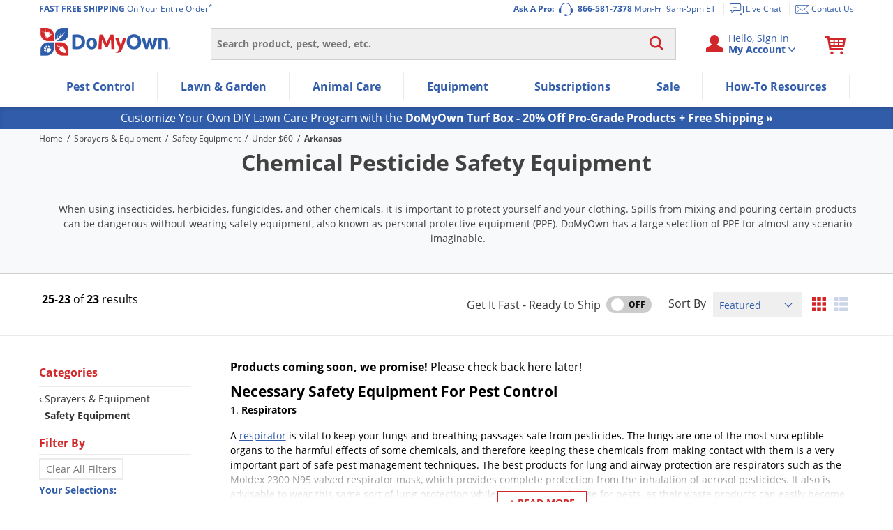

--- FILE ---
content_type: text/plain; charset=utf-8
request_url: https://d-ipv6.mmapiws.com/ant_squire
body_size: 150
content:
domyown.com;019bd3dc-1e22-767b-a60f-4da827c11faa:065034de3697b4a380d91d10882c5465714861ae